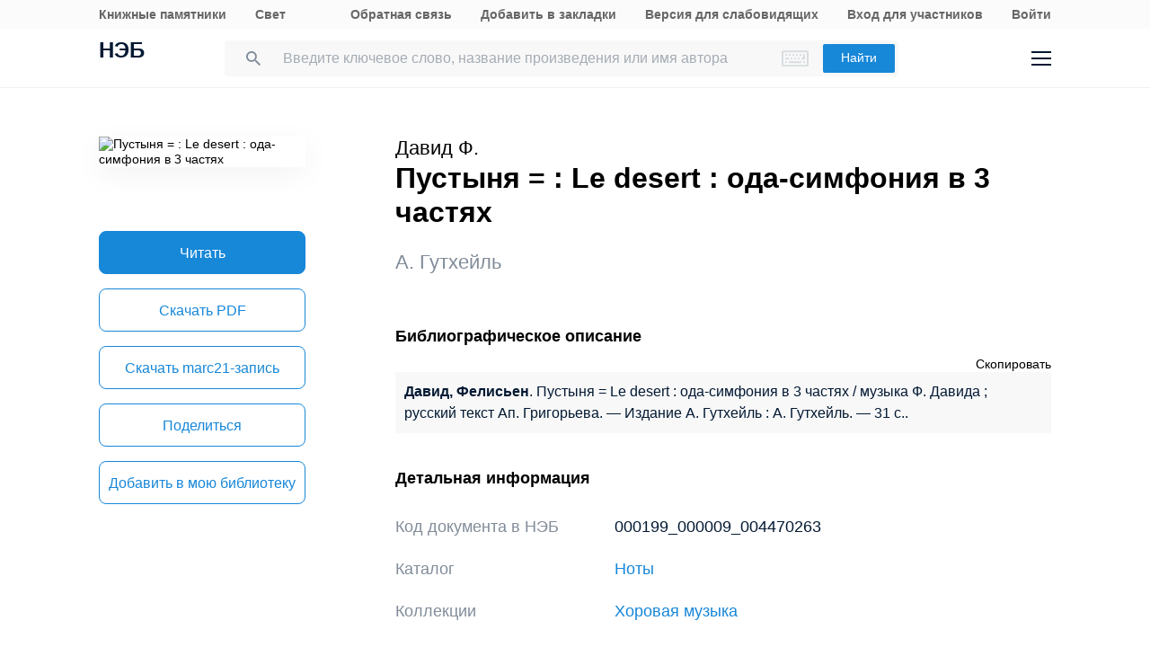

--- FILE ---
content_type: image/svg+xml
request_url: https://rusneb.ru/local/templates/neb/assets/image/i-warning-s.svg
body_size: 486
content:
<svg width="48" height="48" viewBox="0 0 48 48" fill="none" xmlns="http://www.w3.org/2000/svg">
<circle cx="24" cy="24" r="23" stroke="#1787D8" stroke-width="2"/>
<path d="M21.5488 13.8623L21.9004 28.042H25.5918L25.9434 13.8623H21.5488ZM23.7461 35.3662C25.0791 35.3662 26.1338 34.3555 26.1338 33.0664C26.1338 31.7773 25.0791 30.7666 23.7461 30.7666C22.4131 30.7666 21.3584 31.7773 21.3584 33.0664C21.3584 34.3555 22.4131 35.3662 23.7461 35.3662Z" fill="#1787D8"/>
</svg>
